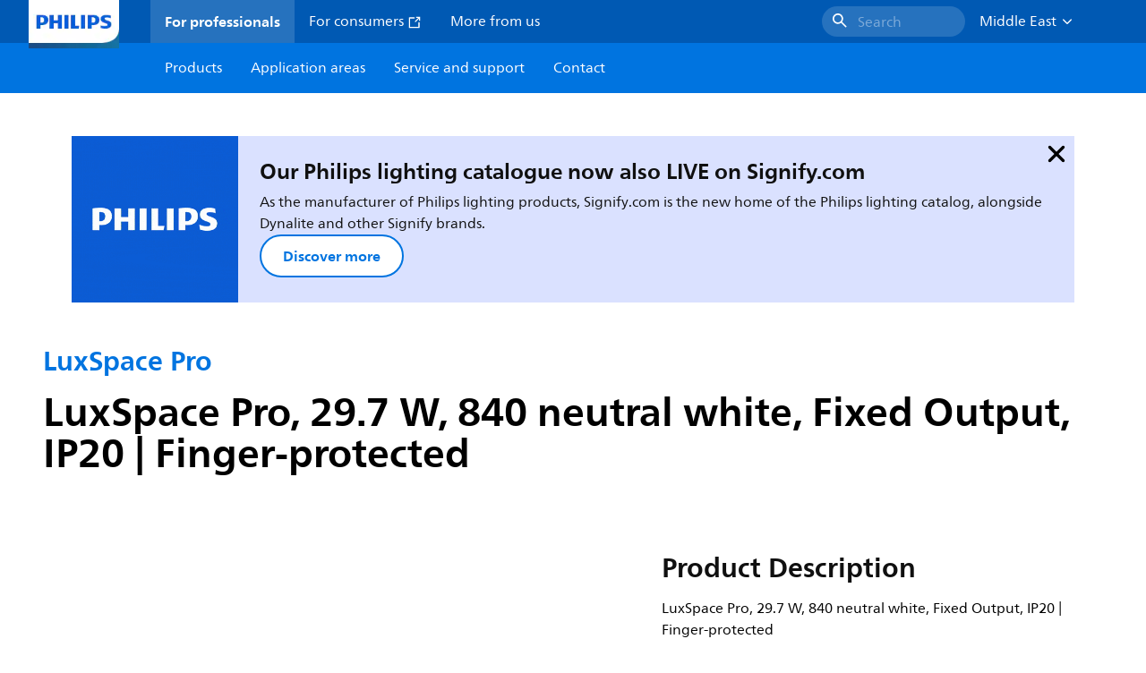

--- FILE ---
content_type: application/x-javascript;charset=utf-8
request_url: https://smetrics.marketing.philips-hue.com/id?d_visid_ver=5.5.0&d_fieldgroup=A&mcorgid=AF93936257A37E0A7F000101%40AdobeOrg&mid=25195205418945218492911590603309905628&ts=1768869259177
body_size: -42
content:
{"mid":"25195205418945218492911590603309905628"}